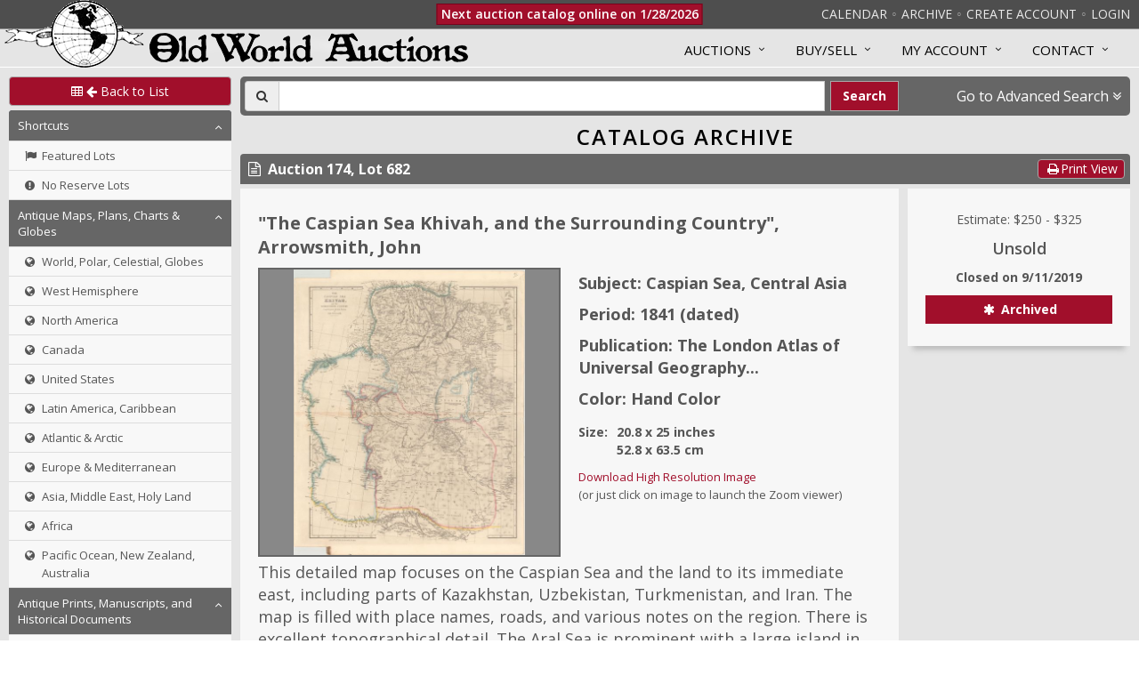

--- FILE ---
content_type: text/html; charset=utf-8
request_url: https://www.oldworldauctions.com/catalog/lot/174/682
body_size: 10841
content:
<!doctype html>
<html data-reactroot=""><head><title data-react-helmet="true">Old World Auctions - Auction 174 - Lot 682 - The Caspian Sea Khivah, and the Surrounding Country</title><meta data-react-helmet="true" charSet="utf-8"/><meta data-react-helmet="true" name="description" content="Featuring original antique maps, charts, atlases, engravings, prints and reference books"/><meta data-react-helmet="true" name="google" content="notranslate"/><meta data-react-helmet="true" name="viewport" content="width=device-width, maximum-scale=3.0, minimum-scale=1"/><link rel="preconnect" href="https://fonts.googleapis.com"/><link rel="preconnect" href="https://fonts.gstatic.com" crossorigin="anonymous"/><link rel="preload" href="https://fonts.googleapis.com/css2?family=Open+Sans:ital,wght@0,300..800;1,300..800&amp;display=swap" as="style"/><link rel="stylesheet" href="https://fonts.googleapis.com/css2?family=Open+Sans:ital,wght@0,300..800;1,300..800&amp;display=swap"/><link rel="stylesheet" type="text/css" href="/static/unify/plugins/bootstrap/css/bootstrap.min.css"/><link rel="stylesheet" type="text/css" href="/static/unify/css/style.css"/><link rel="stylesheet" type="text/css" href="/static/unify/css/headers/header-default.css"/><link rel="stylesheet" type="text/css" href="/static/unify/css/footers/footer-v1.css"/><link rel="stylesheet" type="text/css" href="/static/unify/plugins/animate.css"/><link rel="stylesheet" type="text/css" href="/static/unify/plugins/line-icons/line-icons.css"/><link rel="stylesheet" type="text/css" href="/static/unify/plugins/font-awesome/css/font-awesome.css"/><link rel="stylesheet" type="text/css" href="/static/unify/css/theme-colors/dark-red.css"/><link rel="stylesheet" type="text/css" href="/static/slick-carousel/slick.css"/><link rel="stylesheet" type="text/css" href="/static/slick-carousel/slick-theme.css"/><link rel="stylesheet" type="text/css" href="/static/swiper/swiper-bundle.min.css"/><link rel="stylesheet" type="text/css" href="/static/css/menus.css"/><link rel="stylesheet" type="text/css" href="/static/css/override.css"/><link rel="stylesheet" type="text/css" href="/static/css/components.css"/><link rel="stylesheet" type="text/css" href="/static/css/base.css"/><link rel="stylesheet" type="text/css" href="/static/css/sidebar.css"/><link rel="stylesheet" type="text/css" href="/static/css/dashboard.css"/><link rel="stylesheet" type="text/css" href="/static/css/colors.css"/><link rel="stylesheet" type="text/css" href="/static/css/animation.css"/><link rel="stylesheet" type="text/css" href="/static/css/react-credit-cards-2.css"/><link rel="stylesheet" type="text/css" href="/static/css/override-components.css"/><link rel="stylesheet" type="text/css" href="/static/css/smart-component.css"/><link rel="stylesheet" type="text/css" href="/static/css/tag-element.css"/><link rel="stylesheet" type="text/css" href="/static/css/filters.css"/><link rel="stylesheet" type="text/css" href="/static/css/modal.css"/><link rel="stylesheet" type="text/css" href="/static/css/admin/admin.css"/><link rel="stylesheet" type="text/css" href="/static/css/admin/filter-panel.css"/><link rel="stylesheet" type="text/css" href="/static/css/admin/clipboard-panel.css"/><link data-react-helmet="true" rel="canonical" href="/catalog/lot/174/682"/></head><body><div id="root"><div id="outer-container"><div class="fixedheader"><div class="topbar-container"><ul class="topbar"><li class="show-only-in-mobile"><a style="cursor:pointer">Categories</a></li><li class="show-only-in-desktop"><a href="/info/auctions/upcoming">Calendar</a></li><li class="divider show-only-in-desktop"></li><li class="show-only-in-desktop"><a href="/catalog/archive">Archive</a></li><li class="divider"></li><li class="show-only-in-desktop"><a href="/register">Create Account</a></li><li class="divider show-only-in-desktop"></li><li><a href="/login">Login</a></li></ul></div><div class="logo-globe-container"><a href="/"><img class="logo-globe" src="/static/img/globe_small_8_transparent.png"/></a></div></div><div id="mobile-menu-site"><div class="mobile-close-button" style="position:fixed;width:48px;height:48px;top:0;right:270px;background-color:#a10f2b;color:#fff;font-size:20px;z-index:1200;transition:visibility 0s, opacity 0s 0s;opacity:0;visibility:hidden"><button style="border:0;padding:6px;margin:2px 5px 2px 5px;background-color:transparent"><span class="fa fa-times fa-fw"></span></button></div><div><div class="bm-overlay" style="position:fixed;top:0;left:0;z-index:1000;width:100%;height:100%;background:rgba(0, 0, 0, 0.7);opacity:0;-moz-transform:translate3d(100%, 0, 0);-ms-transform:translate3d(100%, 0, 0);-o-transform:translate3d(100%, 0, 0);-webkit-transform:translate3d(100%, 0, 0);transform:translate3d(100%, 0, 0);transition:opacity 0.3s, transform 0s 0.3s"></div><div id="mobile-menu-site-container" class="bm-menu-wrap menu-base menu-mobile" style="position:fixed;top:0;right:0;z-index:1100;width:270px;height:100%;-moz-transform:translate3d(100%, 0, 0);-ms-transform:translate3d(100%, 0, 0);-o-transform:translate3d(100%, 0, 0);-webkit-transform:translate3d(100%, 0, 0);transform:translate3d(100%, 0, 0);transition:all 0.5s"><div class="bm-menu" style="height:100%;box-sizing:border-box;background:#373a47;padding:0;font-size:1.15em"><div class="bm-item-list" style="height:100%;color:#b8b7ad"><div class="menu-content"><a tabindex="0" class="menu-link" href="/"><div class="menu-link-content" style="padding:8px 10px 8px 10px;font-size:18px;background-color:#373a47"><div class="menu-title-block"><img class="logo-globe-small" src="/static/img/globe_small_8_transparent.png"/><span class="menu-title-text vertical-centered">Old World Auctions</span></div></div></a><div class="Collapsible"><span id="collapsible-trigger-1768871921718" class="Collapsible__trigger is-closed  menu-section" aria-expanded="false" aria-disabled="false" aria-controls="collapsible-content-1768871921718" role="button">Current Auction</span><div id="collapsible-content-1768871921718" class="Collapsible__contentOuter" style="height:0;-webkit-transition:height 140ms linear;-ms-transition:height 140ms linear;transition:height 140ms linear;overflow:hidden" role="region" aria-labelledby="collapsible-trigger-1768871921718"><div class="Collapsible__contentInner"><div><a tabindex="0" class="menu-link" href="/register"><div class="menu-link-content"><i class="icon fa fa-plus-circle"></i><p style="padding-left:17px;margin:0">Create Account</p></div></a></div><div><a tabindex="0" class="menu-link" href="/login"><div class="menu-link-content"><i class="icon fa fa-user"></i><p style="padding-left:17px;margin:0">Login</p></div></a></div><div><a tabindex="0" class="menu-link" href="/catalog/current"><div class="menu-link-content"><i class="icon fa fa-search"></i><p style="padding-left:17px;margin:0">Search Auction</p></div></a></div><div><a tabindex="0" class="menu-link" href="/catalog/current"><div class="menu-link-content"><i class="icon fa fa-arrows-v"></i><p style="padding-left:17px;margin:0">Browse Auction</p></div></a></div></div></div></div><div class="Collapsible"><span id="collapsible-trigger-1768871921718" class="Collapsible__trigger is-closed  menu-section" aria-expanded="false" aria-disabled="false" aria-controls="collapsible-content-1768871921718" role="button">Past &amp; Future</span><div id="collapsible-content-1768871921718" class="Collapsible__contentOuter" style="height:0;-webkit-transition:height 140ms linear;-ms-transition:height 140ms linear;transition:height 140ms linear;overflow:hidden" role="region" aria-labelledby="collapsible-trigger-1768871921718"><div class="Collapsible__contentInner"><div><a tabindex="0" class="menu-link" href="/catalog/archive"><div class="menu-link-content"><i class="icon fa fa-search"></i><p style="padding-left:17px;margin:0">Browse Auction Archives</p></div></a></div><div><a tabindex="0" class="menu-link" href="/info/auctions/upcoming"><div class="menu-link-content"><i class="icon fa fa-arrows-v"></i><p style="padding-left:17px;margin:0">Auction Calendar</p></div></a></div></div></div></div><div class="Collapsible"><span id="collapsible-trigger-1768871921718" class="Collapsible__trigger is-closed  menu-section" aria-expanded="false" aria-disabled="false" aria-controls="collapsible-content-1768871921718" role="button">Info</span><div id="collapsible-content-1768871921718" class="Collapsible__contentOuter" style="height:0;-webkit-transition:height 140ms linear;-ms-transition:height 140ms linear;transition:height 140ms linear;overflow:hidden" role="region" aria-labelledby="collapsible-trigger-1768871921718"><div class="Collapsible__contentInner"><div><a tabindex="0" class="menu-link" href="/resources/guide"><div class="menu-link-content"><i class="icon fa fa-file-text"></i><p style="padding-left:17px;margin:0">Auction Guide</p></div></a></div><div><a tabindex="0" class="menu-link" href="/resources/how-to-consign"><div class="menu-link-content"><i class="icon fa fa-file-text"></i><p style="padding-left:17px;margin:0">How to Consign</p></div></a></div><div><a tabindex="0" class="menu-link" href="/resources/faq"><div class="menu-link-content"><i class="icon fa fa-file-text"></i><p style="padding-left:17px;margin:0">FAQ</p></div></a></div><div><a tabindex="0" class="menu-link" href="/resources/terms-and-conditions"><div class="menu-link-content"><i class="icon fa fa-file-text"></i><p style="padding-left:17px;margin:0">Terms and Conditions</p></div></a></div><div><a tabindex="0" class="menu-link" href="/resources/testimonials"><div class="menu-link-content"><i class="icon fa fa-file-text"></i><p style="padding-left:17px;margin:0">Client Testimonials</p></div></a></div></div></div></div><div class="Collapsible"><span id="collapsible-trigger-1768871921718" class="Collapsible__trigger is-closed  menu-section" aria-expanded="false" aria-disabled="false" aria-controls="collapsible-content-1768871921718" role="button">My Account</span><div id="collapsible-content-1768871921718" class="Collapsible__contentOuter" style="height:0;-webkit-transition:height 140ms linear;-ms-transition:height 140ms linear;transition:height 140ms linear;overflow:hidden" role="region" aria-labelledby="collapsible-trigger-1768871921718"><div class="Collapsible__contentInner"><div><a tabindex="0" class="menu-link" href="/register"><div class="menu-link-content"><i class="icon fa fa-plus-circle"></i><p style="padding-left:17px;margin:0">Create Account</p></div></a></div><div><a tabindex="0" class="menu-link" href="/login"><div class="menu-link-content"><i class="icon fa fa-user"></i><p style="padding-left:17px;margin:0">Login</p></div></a></div><div><a tabindex="0" class="menu-link" href="/user/profile"><div class="menu-link-content"><i class="icon fa fa-user"></i><p style="padding-left:17px;margin:0">Modify Account Info</p></div></a></div><div><a tabindex="0" class="menu-link" href="/user/status"><div class="menu-link-content"><i class="icon fa fa-star"></i><p style="padding-left:17px;margin:0">Bid Status</p></div></a></div><div><a tabindex="0" class="menu-link" href="/user/invoices"><div class="menu-link-content"><i class="icon fa fa-file-text-o"></i><p style="padding-left:17px;margin:0">View Invoices</p></div></a></div><div><a tabindex="0" class="menu-link" href="/user/consignor-status"><div class="menu-link-content"><i class="icon fa fa-star"></i><p style="padding-left:17px;margin:0">Consignment Status</p></div></a></div></div></div></div><div><div><a tabindex="0" class="menu-link" href="/resources/contact-us"><div class="menu-link-content" style="padding:10px;background-color:#373a47"><i class="icon fa undefined"></i><p style="padding:0;margin:0;font-size:15px">Contact Us</p></div></a></div></div><div></div></div></div></div></div><div><div class="bm-burger-button" style="z-index:1000;position:fixed;width:36px;height:30px;right:10px;top:10px"><span><span class="bm-burger-bars" style="position:absolute;height:20%;left:0;right:0;top:0%;opacity:1;background:#d4d4d4"></span><span class="bm-burger-bars" style="position:absolute;height:20%;left:0;right:0;top:40%;opacity:1;background:#d4d4d4"></span><span class="bm-burger-bars" style="position:absolute;height:20%;left:0;right:0;top:80%;opacity:1;background:#d4d4d4"></span></span><button style="position:absolute;left:0;top:0;width:100%;height:100%;margin:0;padding:0;border:none;opacity:0;font-size:8px;cursor:pointer">Open Menu</button></div></div></div></div><div id="mobile-menu-catalog"><div class="mobile-close-button" style="position:fixed;width:48px;height:48px;top:0;left:270px;background-color:#a10f2b;color:#fff;font-size:20px;z-index:1200;transition:visibility 0s, opacity 0s 0s;opacity:0;visibility:hidden"><button style="border:0;padding:6px;margin:2px 5px 2px 5px;background-color:transparent"><span class="fa fa-times fa-fw"></span></button></div><div><div class="bm-overlay" style="position:fixed;top:0;left:0;z-index:1000;width:100%;height:100%;background:rgba(0, 0, 0, 0.7);opacity:0;-moz-transform:translate3d(100%, 0, 0);-ms-transform:translate3d(100%, 0, 0);-o-transform:translate3d(100%, 0, 0);-webkit-transform:translate3d(100%, 0, 0);transform:translate3d(100%, 0, 0);transition:opacity 0.3s, transform 0s 0.3s"></div><div id="mobile-menu-catalog-container" class="bm-menu-wrap menu-base menu-mobile" style="position:fixed;top:0;right:inherit;z-index:1100;width:270px;height:100%;-moz-transform:translate3d(-100%, 0, 0);-ms-transform:translate3d(-100%, 0, 0);-o-transform:translate3d(-100%, 0, 0);-webkit-transform:translate3d(-100%, 0, 0);transform:translate3d(-100%, 0, 0);transition:all 0.5s"><div class="bm-menu" style="height:100%;box-sizing:border-box;background:#373a47;padding:0;font-size:1.15em"><div class="bm-item-list" style="height:100%;color:#b8b7ad"><div class="menu-content"><div class="menu-link-content" style="padding:10px;color:#fff;background-color:#373a47"><div class="menu-title-block"><span class="menu-title-text "><span class="fa fa-list fa-fw"></span>Catalog Categories</span></div></div><div class="Collapsible"><span id="collapsible-trigger-1768871921718" class="Collapsible__trigger is-open  menu-section" aria-expanded="true" aria-disabled="false" aria-controls="collapsible-content-1768871921718" role="button">Shortcuts</span><div id="collapsible-content-1768871921718" class="Collapsible__contentOuter" style="height:auto;-webkit-transition:none;-ms-transition:none;transition:none;overflow:hidden" role="region" aria-labelledby="collapsible-trigger-1768871921718"><div class="Collapsible__contentInner"><div><a tabindex="0" class="menu-link" href="/catalog/archive?featured=true"><div class="menu-link-content"><i class="icon fa fa-flag"></i><p style="padding-left:17px;margin:0">Featured Lots</p></div></a></div><div><a tabindex="0" class="menu-link" href="/catalog/archive?noreserve=true"><div class="menu-link-content"><i class="icon fa fa-exclamation-circle"></i><p style="padding-left:17px;margin:0">No Reserve Lots</p></div></a></div></div></div></div><div class="Collapsible"><span id="collapsible-trigger-1768871921718" class="Collapsible__trigger is-open  menu-section" aria-expanded="true" aria-disabled="false" aria-controls="collapsible-content-1768871921718" role="button">Antique Maps, Plans, Charts &amp; Globes</span><div id="collapsible-content-1768871921718" class="Collapsible__contentOuter" style="height:auto;-webkit-transition:none;-ms-transition:none;transition:none;overflow:hidden" role="region" aria-labelledby="collapsible-trigger-1768871921718"><div class="Collapsible__contentInner"><div><a tabindex="0" class="menu-link" href="/catalog/archive/maps-world"><div class="menu-link-content"><i class="icon fa fa-globe"></i><p style="padding-left:17px;margin:0">World, Polar, Celestial, Globes</p></div></a></div><div><a tabindex="0" class="menu-link" href="/catalog/archive/maps-west-hemisphere"><div class="menu-link-content"><i class="icon fa fa-globe"></i><p style="padding-left:17px;margin:0">West Hemisphere</p></div></a></div><div><a tabindex="0" class="menu-link" href="/catalog/archive/maps-north-america"><div class="menu-link-content"><i class="icon fa fa-globe"></i><p style="padding-left:17px;margin:0">North America</p></div></a></div><div><a tabindex="0" class="menu-link" href="/catalog/archive/maps-canada"><div class="menu-link-content"><i class="icon fa fa-globe"></i><p style="padding-left:17px;margin:0">Canada</p></div></a></div><div><a tabindex="0" class="menu-link" href="/catalog/archive/maps-united-states"><div class="menu-link-content"><i class="icon fa fa-globe"></i><p style="padding-left:17px;margin:0">United States</p></div></a></div><div><a tabindex="0" class="menu-link" href="/catalog/archive/maps-latin-america-caribbean"><div class="menu-link-content"><i class="icon fa fa-globe"></i><p style="padding-left:17px;margin:0">Latin America, Caribbean</p></div></a></div><div><a tabindex="0" class="menu-link" href="/catalog/archive/maps-atlantic-arctic"><div class="menu-link-content"><i class="icon fa fa-globe"></i><p style="padding-left:17px;margin:0">Atlantic &amp; Arctic</p></div></a></div><div><a tabindex="0" class="menu-link" href="/catalog/archive/maps-europe-mediterranean"><div class="menu-link-content"><i class="icon fa fa-globe"></i><p style="padding-left:17px;margin:0">Europe &amp; Mediterranean</p></div></a></div><div><a tabindex="0" class="menu-link" href="/catalog/archive/maps-asia-middle-east"><div class="menu-link-content"><i class="icon fa fa-globe"></i><p style="padding-left:17px;margin:0">Asia, Middle East, Holy Land</p></div></a></div><div><a tabindex="0" class="menu-link" href="/catalog/archive/maps-africa"><div class="menu-link-content"><i class="icon fa fa-globe"></i><p style="padding-left:17px;margin:0">Africa</p></div></a></div><div><a tabindex="0" class="menu-link" href="/catalog/archive/maps-pacific-nz-australia"><div class="menu-link-content"><i class="icon fa fa-globe"></i><p style="padding-left:17px;margin:0">Pacific Ocean, New Zealand, Australia</p></div></a></div></div></div></div><div class="Collapsible"><span id="collapsible-trigger-1768871921719" class="Collapsible__trigger is-open  menu-section" aria-expanded="true" aria-disabled="false" aria-controls="collapsible-content-1768871921719" role="button">Antique Prints, Manuscripts, and Historical Documents</span><div id="collapsible-content-1768871921719" class="Collapsible__contentOuter" style="height:auto;-webkit-transition:none;-ms-transition:none;transition:none;overflow:hidden" role="region" aria-labelledby="collapsible-trigger-1768871921719"><div class="Collapsible__contentInner"><div><a tabindex="0" class="menu-link" href="/catalog/archive/title-pages"><div class="menu-link-content"><i class="icon fa fa-file-text-o"></i><p style="padding-left:17px;margin:0">Title Pages</p></div></a></div><div><a tabindex="0" class="menu-link" href="/catalog/archive/prints-antique"><div class="menu-link-content"><i class="icon fa fa-file-text-o"></i><p style="padding-left:17px;margin:0">Prints</p></div></a></div><div><a tabindex="0" class="menu-link" href="/catalog/archive/prints-manuscripts-misc"><div class="menu-link-content"><i class="icon fa fa-file-text-o"></i><p style="padding-left:17px;margin:0">Manuscripts, Early Printing &amp; Miscellany</p></div></a></div><div><a tabindex="0" class="menu-link" href="/catalog/archive/historical-documents"><div class="menu-link-content"><i class="icon fa fa-file-text-o"></i><p style="padding-left:17px;margin:0">Historical Documents</p></div></a></div></div></div></div><div class="Collapsible"><span id="collapsible-trigger-1768871921719" class="Collapsible__trigger is-open  menu-section" aria-expanded="true" aria-disabled="false" aria-controls="collapsible-content-1768871921719" role="button">Atlases and Books</span><div id="collapsible-content-1768871921719" class="Collapsible__contentOuter" style="height:auto;-webkit-transition:none;-ms-transition:none;transition:none;overflow:hidden" role="region" aria-labelledby="collapsible-trigger-1768871921719"><div class="Collapsible__contentInner"><div><a tabindex="0" class="menu-link" href="/catalog/archive/books"><div class="menu-link-content"><i class="icon fa fa-book"></i><p style="padding-left:17px;margin:0">Books, Atlases, Travel Guides, Geography &amp; Reference Books</p></div></a></div></div></div></div></div></div></div></div></div></div><div id="mobile-menu-user"><div class="mobile-close-button" style="position:fixed;width:48px;height:48px;top:0;left:270px;background-color:#a10f2b;color:#fff;font-size:20px;z-index:1200;transition:visibility 0s, opacity 0s 0s;opacity:0;visibility:hidden"><button style="border:0;padding:6px;margin:2px 5px 2px 5px;background-color:transparent"><span class="fa fa-times fa-fw"></span></button></div><div><div class="bm-overlay" style="position:fixed;top:0;left:0;z-index:1000;width:100%;height:100%;background:rgba(0, 0, 0, 0.7);opacity:0;-moz-transform:translate3d(100%, 0, 0);-ms-transform:translate3d(100%, 0, 0);-o-transform:translate3d(100%, 0, 0);-webkit-transform:translate3d(100%, 0, 0);transform:translate3d(100%, 0, 0);transition:opacity 0.3s, transform 0s 0.3s"></div><div id="mobile-menu-user-container" class="bm-menu-wrap menu-base menu-mobile" style="position:fixed;top:0;right:inherit;z-index:1100;width:270px;height:100%;-moz-transform:translate3d(-100%, 0, 0);-ms-transform:translate3d(-100%, 0, 0);-o-transform:translate3d(-100%, 0, 0);-webkit-transform:translate3d(-100%, 0, 0);transform:translate3d(-100%, 0, 0);transition:all 0.5s"><div class="bm-menu" style="height:100%;box-sizing:border-box;background:#373a47;padding:0;font-size:1.15em"><div class="bm-item-list" style="height:100%;color:#b8b7ad"><div class="menu-content"><div class="menu-link-content" style="padding:10px;color:#fff;background-color:#373a47"><div class="menu-title-block"><span class="menu-title-text "><span class="fa fa-list fa-fw"></span>Account Info</span></div></div><div class="Collapsible"><span id="collapsible-trigger-1768871921719" class="Collapsible__trigger is-open  menu-section" aria-expanded="true" aria-disabled="false" aria-controls="collapsible-content-1768871921719" role="button">User Info</span><div id="collapsible-content-1768871921719" class="Collapsible__contentOuter" style="height:auto;-webkit-transition:none;-ms-transition:none;transition:none;overflow:hidden" role="region" aria-labelledby="collapsible-trigger-1768871921719"><div class="Collapsible__contentInner"><div><a tabindex="0" class="menu-link" href="/user/profile"><div class="menu-link-content"><i class="icon fa fa-user"></i><p style="padding-left:17px;margin:0">Profile</p></div></a></div><div><a tabindex="0" class="menu-link" href="/user/bid-history"><div class="menu-link-content"><i class="icon fa fa-history"></i><p style="padding-left:17px;margin:0">Bidding History</p></div></a></div><div><a tabindex="0" class="menu-link" href="/user/purchase-history"><div class="menu-link-content"><i class="icon fa fa-history"></i><p style="padding-left:17px;margin:0">Purchase History</p></div></a></div><div><a tabindex="0" class="menu-link" href="/user/invoices"><div class="menu-link-content"><i class="icon fa fa-file-text-o"></i><p style="padding-left:17px;margin:0">Invoices</p></div></a></div></div></div></div><div class="Collapsible"><span id="collapsible-trigger-1768871921719" class="Collapsible__trigger is-open  menu-section" aria-expanded="true" aria-disabled="false" aria-controls="collapsible-content-1768871921719" role="button">Auction Info</span><div id="collapsible-content-1768871921719" class="Collapsible__contentOuter" style="height:auto;-webkit-transition:none;-ms-transition:none;transition:none;overflow:hidden" role="region" aria-labelledby="collapsible-trigger-1768871921719"><div class="Collapsible__contentInner"><div><a tabindex="0" class="menu-link" href="/user/status"><div class="menu-link-content"><i class="icon fa fa-star"></i><p style="padding-left:17px;margin:0">Bid Status</p></div></a></div></div></div></div></div></div></div></div></div></div><div id="page-wrap" class="wrapper"><div class="header header-box"><div class="logo-container-mobile" style="text-align:center"><a href="/"><img class="logo-globe logo-globe-small" src="/static/img/globe_small_8_transparent.png"/><img class="logo-text logo-text-small" src="/static/img/logo_large_24b.png"/></a></div><div class="auction-status-placeholder"></div><div class="owa-container" style="margin-left:5px;margin-right:5px"><div class="logo-text-container"><a href="/"><img class="logo-text" src="/static/img/logo_large_24b.png"/></a></div></div><div class="collapse navbar-collapse mega-menu navbar-responsive-collapse"><div class="menu-container"><ul class="nav navbar-nav" style="padding-top:3px"><li class="dropdown mega-menu-fullwidth"><a class="dropdown-toggle" data-toggle="dropdown">Auctions</a><ul class="dropdown-menu menu-pane-2-column"><li><div class="mega-menu-content"><div class=""><div class="row equal-height"><div class="col-md-6 equal-height-in"><ul class="list-unstyled equal-height-list"><li><h3 style="cursor:default">Current Auction</h3></li><li><a href="/register">Create Account</a></li><li><a href="/login">Login</a></li><li><a href="/catalog/current">Search Auction</a></li><li><a href="/catalog/current">Browse Auction</a></li><li><a href="/catalog/current?featured=true">Featured Lots</a></li></ul></div><div class="col-md-6 equal-height-in"><ul class="list-unstyled equal-height-list"><li><h3 style="cursor:default">Past and Future</h3></li><li><a href="/catalog/archive">Browse Auction Archives</a></li><li><a href="/info/auctions/upcoming">Auction Calendar</a></li><li><a href="/info/auctions/past">List of Past Auctions</a></li></ul></div></div></div></div></li></ul></li><li class="dropdown mega-menu-fullwidth"><a class="dropdown-toggle" data-toggle="dropdown">Buy/Sell</a><ul class="dropdown-menu menu-pane-2-column"><li><div class="mega-menu-content"><div class=""><div class="row equal-height"><div class="col-md-6 equal-height-in"><ul class="list-unstyled equal-height-list"><li><h3 style="cursor:default">Buy</h3></li><li><a href="/resources/guide">Auction Guide</a></li><li><a href="/resources/terms-and-conditions">Terms and Conditions</a></li><li><a href="/resources/faq">FAQ</a></li><li><a href="/resources/map-resources">Map Resources</a></li><li><a href="/resources/testimonials">Buyer Testimonials</a></li></ul></div><div class="col-md-6 equal-height-in"><ul class="list-unstyled equal-height-list"><li><h3 style="cursor:default">Sell</h3></li><li><a href="/resources/how-to-consign">How to Consign</a></li><li><a href="/resources/testimonials">Seller Testimonials</a></li></ul></div></div></div></div></li></ul></li><li class="dropdown mega-menu-fullwidth"><a class="dropdown-toggle" data-toggle="dropdown">MY ACCOUNT</a><ul class="dropdown-menu menu-pane-3-column"><li><div class="mega-menu-content"><div class=""><div class="row equal-height"><div class="col-md-4 equal-height-in"><ul class="list-unstyled equal-height-list"><li><h3 style="cursor:default">Account Info</h3></li><li><a href="/register">Create Account</a></li><li><a href="/login">Login</a></li><li><a href="/user/profile">Modify Account Info</a></li></ul></div><div class="col-md-4 equal-height-in"><ul class="list-unstyled equal-height-list"><li><h3 style="cursor:default">For Bidders</h3></li><li><a href="/user/status">Bid Status &amp; Watch List</a></li><li><a href="/user/purchase-history">Purchase History &amp; Certificates of Authenticity</a></li><li><a href="/user/invoices">View Invoices</a></li></ul></div><div class="col-md-4 equal-height-in"><ul class="list-unstyled equal-height-list"><li><h3 style="cursor:default">For Consignors</h3></li><li><a href="/user/consignor-status">Consignment Status</a></li><li><a href="/user/consignment-history">Consignment History</a></li><li><a href="/user/statements">View Statements</a></li></ul></div></div></div></div></li></ul></li><li class="dropdown mega-menu-fullwidth"><a class="dropdown-toggle" data-toggle="dropdown">Contact</a><ul class="dropdown-menu menu-pane-1-column"><li><div class="mega-menu-content"><div class="row equal-height"><div class="col-md-12 equal-height-in"><ul class="list-unstyled equal-height-list"><li><a href="/resources/contact-us">Send us a message</a></li><li><a href="/resources/contact-us">Phone and Email Info</a></li></ul></div></div></div></li></ul></li></ul></div></div></div><div><div class="owa-row"><div class="owa-row"><div class="sidebar"><div><a class="btn btn-u rounded btn-u-darkred btn-u-contrast-border" style="width:100%;font-size:14px;line-height:19px;margin-bottom:5px" href="/catalog/archive"><span><i class="fa fa-table"></i> <i class="fa fa-arrow-left"></i> Back to List</span></a></div><div id="standard-menu-catalog" class="menu-base menu-standard show-only-in-desktop"><div class="menu-content"><div class="Collapsible"><span id="collapsible-trigger-1768871921719" class="Collapsible__trigger is-open  menu-section" aria-expanded="true" aria-disabled="false" aria-controls="collapsible-content-1768871921719" role="button">Shortcuts</span><div id="collapsible-content-1768871921719" class="Collapsible__contentOuter" style="height:auto;-webkit-transition:none;-ms-transition:none;transition:none;overflow:hidden" role="region" aria-labelledby="collapsible-trigger-1768871921719"><div class="Collapsible__contentInner"><div><a tabindex="0" class="menu-link" href="/catalog/archive?featured=true"><div class="menu-link-content"><i class="icon fa fa-flag"></i><p style="padding-left:17px;margin:0">Featured Lots</p></div></a></div><div><a tabindex="0" class="menu-link" href="/catalog/archive?noreserve=true"><div class="menu-link-content"><i class="icon fa fa-exclamation-circle"></i><p style="padding-left:17px;margin:0">No Reserve Lots</p></div></a></div></div></div></div><div class="Collapsible"><span id="collapsible-trigger-1768871921719" class="Collapsible__trigger is-open  menu-section" aria-expanded="true" aria-disabled="false" aria-controls="collapsible-content-1768871921719" role="button">Antique Maps, Plans, Charts &amp; Globes</span><div id="collapsible-content-1768871921719" class="Collapsible__contentOuter" style="height:auto;-webkit-transition:none;-ms-transition:none;transition:none;overflow:hidden" role="region" aria-labelledby="collapsible-trigger-1768871921719"><div class="Collapsible__contentInner"><div><a tabindex="0" class="menu-link" href="/catalog/archive/maps-world"><div class="menu-link-content"><i class="icon fa fa-globe"></i><p style="padding-left:17px;margin:0">World, Polar, Celestial, Globes</p></div></a></div><div><a tabindex="0" class="menu-link" href="/catalog/archive/maps-west-hemisphere"><div class="menu-link-content"><i class="icon fa fa-globe"></i><p style="padding-left:17px;margin:0">West Hemisphere</p></div></a></div><div><a tabindex="0" class="menu-link" href="/catalog/archive/maps-north-america"><div class="menu-link-content"><i class="icon fa fa-globe"></i><p style="padding-left:17px;margin:0">North America</p></div></a></div><div><a tabindex="0" class="menu-link" href="/catalog/archive/maps-canada"><div class="menu-link-content"><i class="icon fa fa-globe"></i><p style="padding-left:17px;margin:0">Canada</p></div></a></div><div><a tabindex="0" class="menu-link" href="/catalog/archive/maps-united-states"><div class="menu-link-content"><i class="icon fa fa-globe"></i><p style="padding-left:17px;margin:0">United States</p></div></a></div><div><a tabindex="0" class="menu-link" href="/catalog/archive/maps-latin-america-caribbean"><div class="menu-link-content"><i class="icon fa fa-globe"></i><p style="padding-left:17px;margin:0">Latin America, Caribbean</p></div></a></div><div><a tabindex="0" class="menu-link" href="/catalog/archive/maps-atlantic-arctic"><div class="menu-link-content"><i class="icon fa fa-globe"></i><p style="padding-left:17px;margin:0">Atlantic &amp; Arctic</p></div></a></div><div><a tabindex="0" class="menu-link" href="/catalog/archive/maps-europe-mediterranean"><div class="menu-link-content"><i class="icon fa fa-globe"></i><p style="padding-left:17px;margin:0">Europe &amp; Mediterranean</p></div></a></div><div><a tabindex="0" class="menu-link" href="/catalog/archive/maps-asia-middle-east"><div class="menu-link-content"><i class="icon fa fa-globe"></i><p style="padding-left:17px;margin:0">Asia, Middle East, Holy Land</p></div></a></div><div><a tabindex="0" class="menu-link" href="/catalog/archive/maps-africa"><div class="menu-link-content"><i class="icon fa fa-globe"></i><p style="padding-left:17px;margin:0">Africa</p></div></a></div><div><a tabindex="0" class="menu-link" href="/catalog/archive/maps-pacific-nz-australia"><div class="menu-link-content"><i class="icon fa fa-globe"></i><p style="padding-left:17px;margin:0">Pacific Ocean, New Zealand, Australia</p></div></a></div></div></div></div><div class="Collapsible"><span id="collapsible-trigger-1768871921719" class="Collapsible__trigger is-open  menu-section" aria-expanded="true" aria-disabled="false" aria-controls="collapsible-content-1768871921719" role="button">Antique Prints, Manuscripts, and Historical Documents</span><div id="collapsible-content-1768871921719" class="Collapsible__contentOuter" style="height:auto;-webkit-transition:none;-ms-transition:none;transition:none;overflow:hidden" role="region" aria-labelledby="collapsible-trigger-1768871921719"><div class="Collapsible__contentInner"><div><a tabindex="0" class="menu-link" href="/catalog/archive/title-pages"><div class="menu-link-content"><i class="icon fa fa-file-text-o"></i><p style="padding-left:17px;margin:0">Title Pages</p></div></a></div><div><a tabindex="0" class="menu-link" href="/catalog/archive/prints-antique"><div class="menu-link-content"><i class="icon fa fa-file-text-o"></i><p style="padding-left:17px;margin:0">Prints</p></div></a></div><div><a tabindex="0" class="menu-link" href="/catalog/archive/prints-manuscripts-misc"><div class="menu-link-content"><i class="icon fa fa-file-text-o"></i><p style="padding-left:17px;margin:0">Manuscripts, Early Printing &amp; Miscellany</p></div></a></div><div><a tabindex="0" class="menu-link" href="/catalog/archive/historical-documents"><div class="menu-link-content"><i class="icon fa fa-file-text-o"></i><p style="padding-left:17px;margin:0">Historical Documents</p></div></a></div></div></div></div><div class="Collapsible"><span id="collapsible-trigger-1768871921719" class="Collapsible__trigger is-open  menu-section" aria-expanded="true" aria-disabled="false" aria-controls="collapsible-content-1768871921719" role="button">Atlases and Books</span><div id="collapsible-content-1768871921719" class="Collapsible__contentOuter" style="height:auto;-webkit-transition:none;-ms-transition:none;transition:none;overflow:hidden" role="region" aria-labelledby="collapsible-trigger-1768871921719"><div class="Collapsible__contentInner"><div><a tabindex="0" class="menu-link" href="/catalog/archive/books"><div class="menu-link-content"><i class="icon fa fa-book"></i><p style="padding-left:17px;margin:0">Books, Atlases, Travel Guides, Geography &amp; Reference Books</p></div></a></div></div></div></div></div></div></div><div class="owa-column owa-content-margins"><div class="dashboard-element"><div class="margin-bottom-5 dark-grey-background" style="border-radius:5px;padding:5px"><div><div class="row"><div class="col-lg-9 search-header"><div class="input-group"><span class="input-group-addon"><span class="fa fa-search"></span></span><div class=""><input type="text" name="universal_search" class="form-control" value=""/></div><span class="input-group-btn"><button class="btn btn-u btn-u-darkred btn-u-contrast-border" style="margin-left:6px;border-radius:0;font-weight:bold">Search</button></span></div></div><div class="col-lg-3" style="margin-top:5px"><a class="pull-right toggle-search">Go to Advanced  Search <span class="fa fa-angle-double-down"></span></a></div></div></div></div></div><div class="dashboard-element"><div class="page-title text-center">Catalog Archive</div></div><div class="base-container basic-container "><div class="base-header basic-header "><div class="base-title basic-title"><i class="fa fa-file-text-o fa-fw"></i> <span class="primary-title">Auction 174, Lot 682</span> <!-- --> </div><div class="flex-sub-container right-block"><a class="flex-bean bean-button bean-medium bean-dark-red show-only-in-desktop" target="_blank" href="/catalog/lot/174/682?printview"><i class="fa fa-fw fa-print"></i>Print View</a></div></div><div class="base-content basic-content zero-padding" style="background:transparent"><div style="margin-top:5px"><div class="row item-detail-box fixed-gutter-10"><div class="col-sm-8 sm-margin-bottom-20 col-md-8 col-lg-9"><div class="funny-boxes box-shadow shadow-effect-1"><div class="lot-detail-container"><div class="lot-detail-header"><h3 style="font-weight:bold">&quot;<!-- -->The Caspian Sea Khivah, and the Surrounding Country<!-- -->&quot;<!-- -->, Arrowsmith, John</h3></div><div class="lot-detail-images"><div class="lot-images-container"><div class="lot-images-standard-container"><div class="lot-image-standard"><img src="/dynamic/images/auctions/174/lots/174-682A.jpg" alt=""/></div></div></div></div><div class="lot-detail-attributes"><h4 style="font-weight:bold">Subject: <!-- -->Caspian Sea, Central Asia</h4><h4 style="font-weight:bold">Period: <!-- -->1841<!-- --> <!-- -->(dated)</h4><h4 style="font-weight:bold">Publication: <!-- -->The London Atlas of Universal Geography...</h4><h4 style="font-weight:bold">Color: <!-- -->Hand Color</h4><div class="clearfix"><div class="pull-left margin-right-10"><h5 style="font-weight:bold">Size:</h5></div><div class="pull-left"><h5 style="font-weight:bold">20.8<!-- --> x <!-- -->25<!-- --> inches<br/>52.8<!-- --> x <!-- -->63.5<!-- --> cm</h5></div></div><div><a class="basic-link">Download High Resolution Image</a><br/>(or just click on image to launch the Zoom viewer)</div></div><div class="lot-detail-description"><h4>This detailed map focuses on the Caspian Sea and the land to its immediate east, including parts of Kazakhstan, Uzbekistan, Turkmenistan, and Iran.  The map is filled with place names, roads, and various notes on the region.  There is excellent topographical detail.  The Aral Sea is prominent with a large island in the center and notes such as "According to the level ascertained barometrically in 1826, that of the Lake Aral is 13 Toises 3/10 higher than that of the Caspian." </h4><h4 style="font-weight:bold">References: </h4><h4 style="font-weight:bold">Condition: <!-- -->B+</h4><h4 style="font-weight:bold">There is faint toning along the centerfold and an extraneous crease at bottom left.</h4></div></div></div></div><div class="col-sm-4 col-md-4 col-lg-3"><div class="funny-boxes funny-boxes-top-blue box-shadow shadow-effect-1 text-center"><h5>Estimate: <!-- -->$250<!-- --> - <!-- -->$325</h5><h4 class="text-bold">Unsold</h4><h5 style="font-weight:bold">Closed on <!-- -->9/11/2019</h5><h2><div class="block-label color-background-darkred" style="border-radius:0;font-weight:bold"><span class="fa fa-fw fa-asterisk"></span><span> Archived</span></div></h2></div></div></div></div></div></div></div></div></div></div><div class="footer-v1"><div class="footer"><div class="container"><div class="row"><div class="col-md-3 md-margin-bottom-40"><div class="headline"><h2>About Us</h2></div><p>Old World Auctions specializes in genuine antique maps, atlases and decorative graphics originating between the 14th and 19th centuries. </p><p><a href="/resources/about-us"><i class="fa fa-chevron-circle-right"></i> Read more about us...</a></p></div><div class="col-md-3 md-margin-bottom-40"><div class="posts"><div class="headline"><h2>Recent Articles</h2></div><ul class="list-unstyled latest-list"><li><a href="/info/article/2026-01-A-Primer-on-European-Printing-and-Papermaking" target="_blank" rel="noopener noreferrer">A Primer on European Printing &amp; Papermaking</a><small>A Primer on European Printing &amp; Papermaking from the 15th to 19th Centuries</small></li><li><a href="/info/article/2025-12-Auction-Trends-in-2025" target="_blank" rel="noopener noreferrer">Auction Trends in 2025</a><small>Auction Trends in 2025</small></li><li><a href="/info/article/2025-10-John-Law-and-the-Mississippi-Company" target="_blank" rel="noopener noreferrer">John Law and the Mississippi Company</a><small>John Law and the Mississippi Company</small></li></ul><a href="/info/articles"><i class="fa fa-chevron-circle-right"></i> More...</a></div></div><div class="col-md-3 md-margin-bottom-40"><div class="headline"><h2>General Info</h2></div><ul class="list-unstyled link-list"><li><a href="/resources/about-us"><div>About us<i class="fa fa-angle-right"></i></div></a></li><li><a href="/resources/faq"><div>FAQ<i class="fa fa-angle-right"></i></div></a></li><li><a href="/resources/terms-and-conditions"><div>Terms &amp; Conditions<i class="fa fa-angle-right"></i></div></a></li><li><a href="/resources/map-resources"><div>Map Resources<i class="fa fa-angle-right"></i></div></a></li><li><a href="/resources/references-cited"><div>References Cited<i class="fa fa-angle-right"></i></div></a></li></ul></div><div class="col-md-3 map-img md-margin-bottom-40"><div class="headline"><h2>Contact Info</h2></div><address class="md-margin-bottom-40">3850 Gaskins Road, Suite 220<br/>Henrico, VA 23233 (USA)<br/>Phone: 804 290 8090<br/>Email: info@oldworldauctions.com</address></div></div></div></div><div class="copyright"><div class="container"><div class="row"><div class="col-md-6"><p><span style="padding-right:3px">© <!-- -->2025<!-- --> - All Rights Reserved</span> |<a href="/resources/privacy-policy">Privacy Policy</a> | <a href="/resources/copyright">Copyright Notice</a> | <a href="/sitemap/auctions">Sitemap</a></p></div><div class="col-md-6" style="display:none"><ul class="footer-socials list-inline"><li><a href="#" class="tooltips" data-toggle="tooltip" data-placement="top" title="" data-original-title="Facebook"><i class="fa fa-facebook"></i></a></li><li><a href="#" class="tooltips" data-toggle="tooltip" data-placement="top" title="" data-original-title="Skype"><i class="fa fa-skype"></i></a></li><li><a href="#" class="tooltips" data-toggle="tooltip" data-placement="top" title="" data-original-title="Google Plus"><i class="fa fa-google-plus"></i></a></li><li><a href="#" class="tooltips" data-toggle="tooltip" data-placement="top" title="" data-original-title="Linkedin"><i class="fa fa-linkedin"></i></a></li><li><a href="#" class="tooltips" data-toggle="tooltip" data-placement="top" title="" data-original-title="Pinterest"><i class="fa fa-pinterest"></i></a></li><li><a href="#" class="tooltips" data-toggle="tooltip" data-placement="top" title="" data-original-title="Twitter"><i class="fa fa-twitter"></i></a></li></ul></div></div></div></div></div></div></div></div><script>window.__ENVIRONMENT__ = 'production'; window.__SITEMODE__ = 'production'</script><script>window.__INITIAL_STATE__ = {"auth":{"login":{"data":{"isAuthenticated":false,"userInfo":{}},"actions":{"login":{"meta":{"initialized":false,"invalidated":true,"processing":false,"status":0,"statusCategory":"","statusText":"","statusExtendedText":"","statusDirective":"","timestamp":0,"initialQueryTimestamp":0,"x_status_code":0},"validation":{"required":null,"other":[]}},"logout":{"meta":{"initialized":false,"invalidated":true,"processing":false,"status":0,"statusCategory":"","statusText":"","statusExtendedText":"","statusDirective":"","timestamp":0,"initialQueryTimestamp":0,"x_status_code":0}},"forgotPassword":{"meta":{"initialized":false,"invalidated":true,"processing":false,"status":0,"statusCategory":"","statusText":"","statusExtendedText":"","statusDirective":"","timestamp":0,"initialQueryTimestamp":0,"x_status_code":0},"validation":{"required":null,"other":[]}}}},"registration":{"actions":{"register":{"meta":{"initialized":false,"invalidated":true,"processing":false,"status":0,"statusCategory":"","statusText":"","statusExtendedText":"","statusDirective":"","timestamp":0,"initialQueryTimestamp":0,"x_status_code":0},"validation":{"required":null,"other":[]}}}},"process":{"actions":{"verifyToken":{"mode":"","meta":{"initialized":false,"invalidated":true,"processing":false,"status":0,"statusCategory":"","statusText":"","statusExtendedText":"","statusDirective":"","timestamp":0,"initialQueryTimestamp":0,"x_status_code":0}},"resetPassword":{"meta":{"initialized":false,"invalidated":true,"processing":false,"status":0,"statusCategory":"","statusText":"","statusExtendedText":"","statusDirective":"","timestamp":0,"initialQueryTimestamp":0,"x_status_code":0},"validation":{"required":null,"other":[]}}}},"contact":{"actions":{"processContactForm":{"meta":{"initialized":false,"invalidated":true,"processing":false,"status":0,"statusCategory":"","statusText":"","statusExtendedText":"","statusDirective":"","timestamp":0,"initialQueryTimestamp":0,"x_status_code":0},"validation":{"required":null,"other":[]}}}}},"admin":{"lookupData":{"data":{"item_regions":[],"item_creators":[],"item_description_headers":[],"item_categories":[],"consignors":[],"consignor_commission_schemes":[],"users":[]},"meta":{"all":{"initialized":false,"invalidated":true,"processing":false,"status":0,"statusCategory":"","statusText":"","statusExtendedText":"","statusDirective":"","timestamp":0,"initialQueryTimestamp":0,"x_status_code":0},"parts":{"item_regions":{"initialized":false,"invalidated":true,"processing":false,"status":0,"statusCategory":"","statusText":"","statusExtendedText":"","statusDirective":"","timestamp":0,"initialQueryTimestamp":0,"x_status_code":0},"item_creators":{"initialized":false,"invalidated":true,"processing":false,"status":0,"statusCategory":"","statusText":"","statusExtendedText":"","statusDirective":"","timestamp":0,"initialQueryTimestamp":0,"x_status_code":0},"item_description_headers":{"initialized":false,"invalidated":true,"processing":false,"status":0,"statusCategory":"","statusText":"","statusExtendedText":"","statusDirective":"","timestamp":0,"initialQueryTimestamp":0,"x_status_code":0},"item_categories":{"initialized":false,"invalidated":true,"processing":false,"status":0,"statusCategory":"","statusText":"","statusExtendedText":"","statusDirective":"","timestamp":0,"initialQueryTimestamp":0,"x_status_code":0},"consignors":{"initialized":false,"invalidated":true,"processing":false,"status":0,"statusCategory":"","statusText":"","statusExtendedText":"","statusDirective":"","timestamp":0,"initialQueryTimestamp":0,"x_status_code":0},"consignor_commission_schemes":{"initialized":false,"invalidated":true,"processing":false,"status":0,"statusCategory":"","statusText":"","statusExtendedText":"","statusDirective":"","timestamp":0,"initialQueryTimestamp":0,"x_status_code":0},"users":{"initialized":false,"invalidated":true,"processing":false,"status":0,"statusCategory":"","statusText":"","statusExtendedText":"","statusDirective":"","timestamp":0,"initialQueryTimestamp":0,"x_status_code":0}}}},"auction":{"meta":{"initialized":false,"invalidated":true,"processing":false,"status":0,"statusCategory":"","statusText":"","statusExtendedText":"","statusDirective":"","timestamp":0,"initialQueryTimestamp":0,"x_status_code":0},"content":{"originalData":{},"data":{},"prev":null,"next":null,"invalidInputs":[],"validation":{"required":null,"other":[]}},"actions":{"update":{"initialized":false,"invalidated":true,"processing":false,"status":0,"statusCategory":"","statusText":"","statusExtendedText":"","statusDirective":"","timestamp":0,"initialQueryTimestamp":0,"x_status_code":0}}},"auctions":{"content":{"data":[],"info":{"location":{},"pageSize":20,"count":0},"meta":{"initialized":false,"invalidated":true,"processing":false,"status":0,"statusCategory":"","statusText":"","statusExtendedText":"","statusDirective":"","timestamp":0,"initialQueryTimestamp":0,"x_status_code":0}}},"lots":{"list":{"data":[],"info":{"pageSize":20,"count":0},"meta":{"initialized":false,"invalidated":true,"processing":false,"status":0,"statusCategory":"","statusText":"","statusExtendedText":"","statusDirective":"","timestamp":0,"initialQueryTimestamp":0,"x_status_code":0},"location":null},"lot":{"new":{"originalData":{},"data":{},"meta":{"initialized":false,"invalidated":true,"processing":false,"status":0,"statusCategory":"","statusText":"","statusExtendedText":"","statusDirective":"","timestamp":0,"initialQueryTimestamp":0,"x_status_code":0},"update":{"initialized":false,"invalidated":true,"processing":false,"status":0,"statusCategory":"","statusText":"","statusExtendedText":"","statusDirective":"","timestamp":0,"initialQueryTimestamp":0,"x_status_code":0},"serial":{"initialized":false,"invalidated":true,"processing":false,"status":0,"statusCategory":"","statusText":"","statusExtendedText":"","statusDirective":"","timestamp":0,"initialQueryTimestamp":0,"x_status_code":0},"validation":{"required":null,"other":[]}}},"lot_order":[],"selectedTab":"list"},"clipboard":{"data":{"desc_title":"","desc_subject":"","desc_text":"","desc_region":"","desc_creator_id":"","desc_publication":"","desc_period":"","desc_references":"","desc_width":"","desc_height":"","price_estimate_low":"","price_estimate_high":""},"info":{"desc_title":{"displayname":"Title","linkedval":false,"linkedid":null,"linkeddata":null,"displaytype":"input","active":true},"desc_subject":{"displayname":"Subject","linkedval":false,"linkedid":null,"linkeddata":null,"displaytype":"input","active":true},"desc_text":{"displayname":"Description","linkedval":false,"linkedid":null,"linkeddata":null,"displaytype":"textarea","active":true},"desc_region":{"displayname":"Region","linkedval":"description","linkedid":"code","linkeddata":"item_regions","displaytype":"select","active":true},"desc_creator_id":{"displayname":"Creator","linkedval":"creator","linkedid":"id","linkeddata":"item_creators","displaytype":"select","active":true},"desc_publication":{"displayname":"Publication","linkedval":false,"linkedid":null,"linkeddata":null,"displaytype":"input","active":true},"desc_period":{"displayname":"Period","linkedval":false,"linkedid":null,"linkeddata":null,"displaytype":"input","active":true},"desc_references":{"displayname":"References","linkedval":false,"linkedid":null,"linkeddata":null,"displaytype":"input","active":true},"desc_width":{"displayname":"Width","linkedval":false,"linkedid":null,"linkeddata":null,"displaytype":"input","active":true},"desc_height":{"displayname":"Height","linkedval":false,"linkedid":null,"linkeddata":null,"displaytype":"input","active":true},"price_estimate_low":{"displayname":"Low Estimate","linkedval":false,"linkedid":null,"linkeddata":null,"displaytype":"input","active":true},"price_estimate_high":{"displayname":"High Estimate","linkedval":false,"linkedid":null,"linkeddata":null,"displaytype":"input","active":true}},"order":["desc_title","desc_subject","desc_text","desc_region","desc_creator_id","desc_publication","desc_period","desc_references","desc_width","desc_height","price_estimate_low","price_estimate_high"]},"users":{"list":{"data":[],"info":{"pageSize":20,"count":0},"meta":{"initialized":false,"invalidated":true,"processing":false,"status":0,"statusCategory":"","statusText":"","statusExtendedText":"","statusDirective":"","timestamp":0,"initialQueryTimestamp":0,"x_status_code":0},"location":null},"user":{"new":{"originalData":{},"data":{},"meta":{"initialized":false,"invalidated":true,"processing":false,"status":0,"statusCategory":"","statusText":"","statusExtendedText":"","statusDirective":"","timestamp":0,"initialQueryTimestamp":0,"x_status_code":0},"makingConsignor":false,"update":{"initialized":false,"invalidated":true,"processing":false,"status":0,"statusCategory":"","statusText":"","statusExtendedText":"","statusDirective":"","timestamp":0,"initialQueryTimestamp":0,"x_status_code":0},"generateConsignorCode":{"initialized":false,"invalidated":true,"processing":false,"status":0,"statusCategory":"","statusText":"","statusExtendedText":"","statusDirective":"","timestamp":0,"initialQueryTimestamp":0,"x_status_code":0},"validation":{"required":null,"other":[]}}},"user_order":[],"selectedTab":"list"},"resolution":{"lots":{"data":{},"order":[],"info":{"pageSize":20,"count":0},"meta":{"initialized":false,"invalidated":true,"processing":false,"status":0,"statusCategory":"","statusText":"","statusExtendedText":"","statusDirective":"","timestamp":0,"initialQueryTimestamp":0,"x_status_code":0}},"actions":{"lotRefresh":{"initialized":false,"invalidated":true,"processing":false,"status":0,"statusCategory":"","statusText":"","statusExtendedText":"","statusDirective":"","timestamp":0,"initialQueryTimestamp":0,"x_status_code":0},"approveAdjustment":{"initialized":false,"invalidated":true,"processing":false,"status":0,"statusCategory":"","statusText":"","statusExtendedText":"","statusDirective":"","timestamp":0,"initialQueryTimestamp":0,"x_status_code":0}}},"lot_actions":{"lotBids":{"data":{},"order":[],"info":{"pageSize":20,"count":0},"meta":{"initialized":false,"invalidated":true,"processing":false,"status":0,"statusCategory":"","statusText":"","statusExtendedText":"","statusDirective":"","timestamp":0,"initialQueryTimestamp":0,"x_status_code":0}},"potentialBid":{"bid_source":0,"bid_type":0,"original_bid_type":-1,"resolved_bid":0,"lot_id":null,"lot_number":0,"lot_title":null,"bid_user_id":null,"visible_high_bid":null,"original_max_bid":null,"sanitized_max_bid":null,"final_max_bid":null,"new_high_bid":null,"original_high_bid":null,"is_reserve_met":false,"is_high_bidder":false,"bidresult":0,"proper":false,"valid":false,"unconstrained":false,"ignore_reserve":false,"message_info":[],"meta":{"initialized":false,"invalidated":true,"processing":false,"status":0,"statusCategory":"","statusText":"","statusExtendedText":"","statusDirective":"","timestamp":0,"initialQueryTimestamp":0,"x_status_code":0}},"userLookup":{"data":{},"meta":{"initialized":false,"invalidated":true,"processing":false,"status":0,"statusCategory":"","statusText":"","statusExtendedText":"","statusDirective":"","timestamp":0,"initialQueryTimestamp":0,"x_status_code":0}},"advancedAdjustment":{"initialized":false,"invalidated":true,"processing":false,"status":0,"statusCategory":"","statusText":"","statusExtendedText":"","statusDirective":"","timestamp":0,"initialQueryTimestamp":0,"x_status_code":0},"bidDelete":{"initialized":false,"invalidated":true,"processing":false,"status":0,"statusCategory":"","statusText":"","statusExtendedText":"","statusDirective":"","timestamp":0,"initialQueryTimestamp":0,"x_status_code":0},"fields":{"admin_bid_user_id":null,"admin_bid_value":null,"new_price_reserve":null}},"operations":{"operationsInfo":{"data":{"current_auction":0,"auction_mode":0,"advance":{"target_auction_id":0,"target_mode":0}},"meta":{"initialized":false,"invalidated":true,"processing":false,"status":0,"statusCategory":"","statusText":"","statusExtendedText":"","statusDirective":"","timestamp":0,"initialQueryTimestamp":0,"x_status_code":0}},"actions":{"advanceAuctionPhase":{"initialized":false,"invalidated":true,"processing":false,"status":0,"statusCategory":"","statusText":"","statusExtendedText":"","statusDirective":"","timestamp":0,"initialQueryTimestamp":0,"x_status_code":0},"expireArticleCache":{"initialized":false,"invalidated":true,"processing":false,"status":0,"statusCategory":"","statusText":"","statusExtendedText":"","statusDirective":"","timestamp":0,"initialQueryTimestamp":0,"x_status_code":0},"testAuctionClosedEmail":{"initialized":false,"invalidated":true,"processing":false,"status":0,"statusCategory":"","statusText":"","statusExtendedText":"","statusDirective":"","timestamp":0,"initialQueryTimestamp":0,"x_status_code":0},"resendAuctionClosedEmail":{"initialized":false,"invalidated":true,"processing":false,"status":0,"statusCategory":"","statusText":"","statusExtendedText":"","statusDirective":"","timestamp":0,"initialQueryTimestamp":0,"x_status_code":0},"getRemoteContacts":{"initialized":false,"invalidated":true,"processing":false,"status":0,"statusCategory":"","statusText":"","statusExtendedText":"","statusDirective":"","timestamp":0,"initialQueryTimestamp":0,"x_status_code":0},"updateAllRemoteContacts":{"initialized":false,"invalidated":true,"processing":false,"status":0,"statusCategory":"","statusText":"","statusExtendedText":"","statusDirective":"","timestamp":0,"initialQueryTimestamp":0,"x_status_code":0},"resolveContacts":{"initialized":false,"invalidated":true,"processing":false,"status":0,"statusCategory":"","statusText":"","statusExtendedText":"","statusDirective":"","timestamp":0,"initialQueryTimestamp":0,"x_status_code":0},"performDiagnosticAction":{"initialized":false,"invalidated":true,"processing":false,"status":0,"statusCategory":"","statusText":"","statusExtendedText":"","statusDirective":"","timestamp":0,"initialQueryTimestamp":0,"x_status_code":0},"setSiteStatus":{"initialized":false,"invalidated":true,"processing":false,"status":0,"statusCategory":"","statusText":"","statusExtendedText":"","statusDirective":"","timestamp":0,"initialQueryTimestamp":0,"x_status_code":0}}},"slidegroups":{"list":{"data":[],"info":{"pageSize":20,"count":0},"meta":{"initialized":false,"invalidated":true,"processing":false,"status":0,"statusCategory":"","statusText":"","statusExtendedText":"","statusDirective":"","timestamp":0,"initialQueryTimestamp":0,"x_status_code":0}},"unsaved_changes":false,"slidegroup":{"new":{"originalData":{"type":0,"auction_id":""},"data":{"type":0,"auction_id":""},"unsaved_changes":false,"meta":{"initialized":false,"invalidated":true,"processing":false,"status":0,"statusCategory":"","statusText":"","statusExtendedText":"","statusDirective":"","timestamp":0,"initialQueryTimestamp":0,"x_status_code":0},"validation":{"required":null,"other":[]},"slidelist":[],"slide":{"new":{"originalData":{"show_in_modes":31},"data":{"show_in_modes":31},"meta":{"initialized":false,"invalidated":true,"processing":false,"status":0,"statusCategory":"","statusText":"","statusExtendedText":"","statusDirective":"","timestamp":0,"initialQueryTimestamp":0,"x_status_code":0},"update":{"initialized":false,"invalidated":true,"processing":false,"status":0,"statusCategory":"","statusText":"","statusExtendedText":"","statusDirective":"","timestamp":0,"initialQueryTimestamp":0,"x_status_code":0},"validation":{"required":null,"other":[]},"actions":{}}},"templateData":{},"actions":{"update":{"initialized":false,"invalidated":true,"processing":false,"status":0,"statusCategory":"","statusText":"","statusExtendedText":"","statusDirective":"","timestamp":0,"initialQueryTimestamp":0,"x_status_code":0},"removeSlide":{"initialized":false,"invalidated":true,"processing":false,"status":0,"statusCategory":"","statusText":"","statusExtendedText":"","statusDirective":"","timestamp":0,"initialQueryTimestamp":0,"x_status_code":0}}}},"slidegroup_tab_order":[],"selectedTab":"list","actions":{"saveSlideGroups":{"initialized":false,"invalidated":true,"processing":false,"status":0,"statusCategory":"","statusText":"","statusExtendedText":"","statusDirective":"","timestamp":0,"initialQueryTimestamp":0,"x_status_code":0},"getSlideGroup":{"initialized":false,"invalidated":true,"processing":false,"status":0,"statusCategory":"","statusText":"","statusExtendedText":"","statusDirective":"","timestamp":0,"initialQueryTimestamp":0,"x_status_code":0},"removeSlideGroup":{"initialized":false,"invalidated":true,"processing":false,"status":0,"statusCategory":"","statusText":"","statusExtendedText":"","statusDirective":"","timestamp":0,"initialQueryTimestamp":0,"x_status_code":0},"publishSlides":{"initialized":false,"invalidated":true,"processing":false,"status":0,"statusCategory":"","statusText":"","statusExtendedText":"","statusDirective":"","timestamp":0,"initialQueryTimestamp":0,"x_status_code":0}}},"statsbasic":{"content":{"next_auction_info":{"data":{},"meta":{"initialized":false,"invalidated":true,"processing":false,"status":0,"statusCategory":"","statusText":"","statusExtendedText":"","statusDirective":"","timestamp":0,"initialQueryTimestamp":0,"x_status_code":0}}}},"auction_summary":{"content":{"data":[],"meta":{"initialized":false,"invalidated":true,"processing":false,"status":0,"statusCategory":"","statusText":"","statusExtendedText":"","statusDirective":"","timestamp":0,"initialQueryTimestamp":0,"x_status_code":0}},"write":{"initialized":false,"invalidated":true,"processing":false,"status":0,"statusCategory":"","statusText":"","statusExtendedText":"","statusDirective":"","timestamp":0,"initialQueryTimestamp":0,"x_status_code":0}},"auction_summary_history":{"content":{"data":[],"info":{"pageSize":20,"count":0},"meta":{"initialized":false,"invalidated":true,"processing":false,"status":0,"statusCategory":"","statusText":"","statusExtendedText":"","statusDirective":"","timestamp":0,"initialQueryTimestamp":0,"x_status_code":0}}},"bidding_activity":{"content":{"data":[],"info":{"pageSize":20,"count":0},"meta":{"initialized":false,"invalidated":true,"processing":false,"status":0,"statusCategory":"","statusText":"","statusExtendedText":"","statusDirective":"","timestamp":0,"initialQueryTimestamp":0,"x_status_code":0}}},"lot_performance":{"content":{"data":[],"info":{"pageSize":20,"count":0},"meta":{"initialized":false,"invalidated":true,"processing":false,"status":0,"statusCategory":"","statusText":"","statusExtendedText":"","statusDirective":"","timestamp":0,"initialQueryTimestamp":0,"x_status_code":0}}},"consignor_summary":{"content":{"data":[],"info":{"pageSize":20,"count":0},"meta":{"initialized":false,"invalidated":true,"processing":false,"status":0,"statusCategory":"","statusText":"","statusExtendedText":"","statusDirective":"","timestamp":0,"initialQueryTimestamp":0,"x_status_code":0}}}},"info":{"auctions":{"content":{"data":[],"info":{"count":0},"meta":{"initialized":false,"invalidated":true,"processing":false,"status":0,"statusCategory":"","statusText":"","statusExtendedText":"","statusDirective":"","timestamp":0,"initialQueryTimestamp":0,"x_status_code":0}}},"testimonials":{"content":{"data":[],"info":{"count":0},"meta":{"initialized":false,"invalidated":true,"processing":false,"status":0,"statusCategory":"","statusText":"","statusExtendedText":"","statusDirective":"","timestamp":0,"initialQueryTimestamp":0,"x_status_code":0}}},"sitemap":{"content":{"auctions":{"data":[],"info":{"count":0},"meta":{"initialized":false,"invalidated":true,"processing":false,"status":0,"statusCategory":"","statusText":"","statusExtendedText":"","statusDirective":"","timestamp":0,"initialQueryTimestamp":0,"x_status_code":0}},"lots":{"data":[],"info":{"count":0,"auction_id":0},"meta":{"initialized":false,"invalidated":true,"processing":false,"status":0,"statusCategory":"","statusText":"","statusExtendedText":"","statusDirective":"","timestamp":0,"initialQueryTimestamp":0,"x_status_code":0}}}},"articles":{"archive":{"content":{"data":[],"meta":{"initialized":false,"invalidated":true,"processing":false,"status":0,"statusCategory":"","statusText":"","statusExtendedText":"","statusDirective":"","timestamp":0,"initialQueryTimestamp":0,"x_status_code":0},"info":{"location":{},"params":{},"pageSize":20,"count":0}}},"recent":{"content":{"data":[{"id":100,"url_id":"2026-01-A-Primer-on-European-Printing-and-Papermaking","title":"A Primer on European Printing & Papermaking","description":"This January 2026 article reviews the basics of European printing and papermaking for maps, and how they evolved over the centuries. Focusing on the fifteenth to nineteenth centuries, the article reviews the three main types of printing (relief, intaglio, and planographic) and papermaking (handmade laid paper, wove paper, and wood pulp paper) in relation to printed antiquarian maps.","headline_image_url":"/dynamic/images/articles/2026/2026-01-A-Primer-on-European-Printing-and-Papermaking/2026-01-A-Primer-on-European-Printing-and-Papermaking_image00.jpg","mc_social_card_title":"A Primer on European Printing & Papermaking from the 15th to 19th Centuries","mc_social_card_description":"This January 2026 article reviews the basics of European printing and papermaking for maps, and how they evolved over the centuries. Focusing on the fifteenth to nineteenth centuries, the article reviews the three main types of printing (relief, intaglio, and planographic) and papermaking (handmade laid paper, wove paper, and wood pulp paper) in relation to printed antiquarian maps."},{"id":99,"url_id":"2025-12-Auction-Trends-in-2025","title":"Auction Trends in 2025","description":"This December 2025 article reviews the trends in the auction market for maps in 2025. We share great insights about what's selling and what's not, as well as some interesting facts and figures about Old World Auctions.","headline_image_url":"/dynamic/images/articles/2025/2025-12-Auction-Trends-in-2025/2025-12-Auction-Trends-in-2025_image00.jpg","mc_social_card_title":"Auction Trends in 2025","mc_social_card_description":"This December 2025 article reviews the trends in the auction market for maps in 2025. We share great insights about what's selling and what's not, as well as some interesting facts and figures about Old World Auctions."},{"id":98,"url_id":"2025-10-John-Law-and-the-Mississippi-Company","title":"John Law and the Mississippi Company","description":"This October 2025 article tells the story of John Law, a Scottish economist and financier who established the Mississippi Company for the French government.  Through his bank and real estate scheme, Law was largely responsible for the “Mississippi Bubble\" incident, one the most infamous financial meltdowns in history.","headline_image_url":"/dynamic/images/articles/2025/2025-10-John-Law-and-the-Mississippi-Company/2025-10-John-Law-and-the-Mississippi-Company_image00.jpg","mc_social_card_title":"John Law and the Mississippi Company","mc_social_card_description":"This October 2025 article tells the story of John Law, a Scottish economist and financier who established the Mississippi Company for the French government.  Through his bank and real estate scheme, Law was largely responsible for the “Mississippi Bubble\" incident, one the most infamous financial meltdowns in history."}],"meta":{"initialized":false,"invalidated":true,"processing":false,"status":1,"statusCategory":"","statusText":"Success!","statusExtendedText":"","statusDirective":"","timestamp":1768871921714,"initialQueryTimestamp":0,"x_status_code":0,"source":"live","rollback":false,"id":"JPaToWKsdkvrqgAT6UJDK","results":[]},"info":{"count":3}}},"article":{"content":{"data":{},"meta":{"initialized":false,"invalidated":true,"processing":false,"status":0,"statusCategory":"","statusText":"","statusExtendedText":"","statusDirective":"","timestamp":0,"initialQueryTimestamp":0,"x_status_code":0}}}}},"ssr":{"/api/public/info/siteinfo":true,"/api/public/info/slides":true,"/api/public/info/articles/recent":true,"/api/public/catalog/lot/174/682":true},"siteinfo":{"data":{"auction_mode":5,"current_auction":206,"timestamp_slides":1763664215,"timestamp_articles_recent":1768419712,"auction_type":0,"authorization_level_required":0,"auction_start_date":1761710400000,"auction_end_date":1763002800000,"date_post_ending":"2025-11-19","active":1,"lot_count":747,"next_auction_start_date":1769576400000,"next_auction_end_date":1770786000000,"liveAuctionInProgress":false,"buyerPremiumInfo":{"base":0.2,"tierA":0.15,"tierA_threshold":5000},"cachetime":1768419712476,"source":"memory","localtime":1768871921715},"meta":{"initialized":false,"invalidated":true,"processing":false,"status":1,"statusCategory":"","statusText":"Success!","statusExtendedText":"","statusDirective":"","timestamp":1768871921712,"initialQueryTimestamp":0,"x_status_code":0,"source":"memory","rollback":false,"id":"8Tlo57VgeTDZ8jeiDmX3i","results":[]}},"slides":{"content":{"data":[{"id":8,"slidegroup_id":3,"layout":1,"description":null,"header":"For People Who Love Antique Maps","title":"Old World Auctions has been the premier specialist in maps &amp; atlases since 1977","subtitle":null,"link1_text":"Register to Bid","link1_url":"/register","link1_new_window":0,"link2_text":"Consign with Us","link2_url":"/resources/how-to-consign","link2_new_window":0,"sortorder":0,"active":1,"image_filename":"3-QaOGTGjKGYxUv3WABg.jpeg"},{"id":227,"slidegroup_id":34,"layout":0,"description":null,"header":"Next Auction: January 28 - February 11, 2026","title":"Rare Propaganda Map from WWI in Support of Central Powers","subtitle":null,"link1_text":"Register Now","link1_url":"/register","link1_new_window":0,"link2_text":null,"link2_url":null,"link2_new_window":0,"sortorder":0,"active":1,"image_filename":"34-uwVMTcsRPk5dapH6PX.jpeg"},{"id":224,"slidegroup_id":34,"layout":0,"description":null,"header":"Just sold for $25,000","title":"Second Printed Map of the","subtitle":"North American Continent (1593)","link1_text":"View Lot Details","link1_url":"/catalog/lot/206/75","link1_new_window":0,"link2_text":null,"link2_url":null,"link2_new_window":0,"sortorder":6,"active":1,"image_filename":"34-2MQNyPr6mgBSAB2TYh.jpeg"},{"id":225,"slidegroup_id":34,"layout":0,"description":null,"header":"Just sold for $20,000","title":"One of the Earliest and Most Desirable","subtitle":"Printed Maps of Arabia (1482)","link1_text":"View Lot Details","link1_url":"/catalog/lot/206/583","link1_new_window":0,"link2_text":null,"link2_url":null,"link2_new_window":0,"sortorder":7,"active":1,"image_filename":"34-Wky4oxjH6ZQqDNidqP.jpeg"},{"id":226,"slidegroup_id":34,"layout":0,"description":null,"header":"Just sold for $10,000","title":"Blaeu's Rare Map from Atlas Maior","subtitle":"in Contemporary Color (1662)","link1_text":"View Lot Details","link1_url":"/catalog/lot/206/10","link1_new_window":0,"link2_text":null,"link2_url":null,"link2_new_window":0,"sortorder":8,"active":1,"image_filename":"34-Pk4ADSpzWj3cKwkZQo.jpeg"}],"info":{"count":5},"meta":{"initialized":false,"invalidated":true,"processing":false,"status":1,"statusCategory":"","statusText":"Success!","statusExtendedText":"","statusDirective":"","timestamp":1768871921714,"initialQueryTimestamp":0,"x_status_code":0,"source":"live","rollback":false,"id":"0Anzc7rhdDSUYgWAoFMXl","results":[]}}},"menus":{"mobile-menu-site":false,"mobile-menu-catalog":false,"mobile-menu-user":false,"mobile-menu-admin":false},"userData":{"content":{"originalData":{},"data":{},"meta":{"initialized":false,"invalidated":true,"processing":false,"status":0,"statusCategory":"","statusText":"","statusExtendedText":"","statusDirective":"","timestamp":0,"initialQueryTimestamp":0,"x_status_code":0}},"actions":{"update":{"meta":{"initialized":false,"invalidated":true,"processing":false,"status":0,"statusCategory":"","statusText":"","statusExtendedText":"","statusDirective":"","timestamp":0,"initialQueryTimestamp":0,"x_status_code":0},"validation":{"required":null,"other":[]}}},"fields":{}},"consignorStatus":{"lots":{},"lots_order":[],"meta":{"initialized":false,"invalidated":true,"processing":false,"status":0,"statusCategory":"","statusText":"","statusExtendedText":"","statusDirective":"","timestamp":0,"initialQueryTimestamp":0,"x_status_code":0},"actions":{"acceptUnderReserve":{"initialized":false,"invalidated":true,"processing":false,"status":0,"statusCategory":"","statusText":"","statusExtendedText":"","statusDirective":"","timestamp":0,"initialQueryTimestamp":0,"x_status_code":0},"reduceReserve":{"initialized":false,"invalidated":true,"processing":false,"status":0,"statusCategory":"","statusText":"","statusExtendedText":"","statusDirective":"","timestamp":0,"initialQueryTimestamp":0,"x_status_code":0}}},"lot":{"content":{"data":{"id":69182,"auction_id":174,"lot_number":682,"price_highbid":0,"price_minimumbid":130,"item_id":2146978927,"status_withdrawn":0,"status_closed":0,"price_estimate_high":325,"price_estimate_low":250,"meta_image_count":1,"desc_category_id_1":9,"desc_category_id_2":null,"desc_category_id_userdef":null,"desc_condition":"B+","desc_conditiontext":"There is faint toning along the centerfold and an extraneous crease at bottom left.","desc_creator_id":571,"desc_region":"A-CAS","desc_height":25,"desc_period":"1841","desc_publication":"The London Atlas of Universal Geography...","desc_references":null,"desc_subject":"Caspian Sea, Central Asia","desc_text":"This detailed map focuses on the Caspian Sea and the land to its immediate east, including parts of Kazakhstan, Uzbekistan, Turkmenistan, and Iran.  The map is filled with place names, roads, and various notes on the region.  There is excellent topographical detail.  The Aral Sea is prominent with a large island in the center and notes such as \"According to the level ascertained barometrically in 1826, that of the Lake Aral is 13 Toises 3/10 higher than that of the Caspian.\" ","desc_title":"The Caspian Sea Khivah, and the Surrounding Country","desc_width":20.8,"featured":0,"featured_text":null,"headertext":null,"desc_datetype":"(dated)","desc_color":"Hand Color","reserve_met":0,"creator":"Arrowsmith, John","date_closed":"9/11/2019","calc_price_reserve":120,"time_since_lastbid":0},"meta":{"initialized":false,"invalidated":true,"processing":false,"status":1,"statusCategory":"","statusText":"Success!","statusExtendedText":"","statusDirective":"","timestamp":1768871921716,"initialQueryTimestamp":0,"x_status_code":0,"source":"live","rollback":false,"id":"zszObXpOD26N4AH9fvUV9","results":[]}}},"lots":{"content":{"data":[],"info":{"location":{},"params":{},"pageSize":50,"count":0},"meta":{"initialized":false,"invalidated":true,"processing":false,"status":0,"statusCategory":"","statusText":"","statusExtendedText":"","statusDirective":"","timestamp":0,"initialQueryTimestamp":0,"x_status_code":0}}},"auction":{"potentialBid":{"bid_source":0,"bid_type":0,"original_bid_type":-1,"lot_id":null,"resolved_bid":0,"lot_number":0,"lot_title":null,"bid_user_id":null,"visible_high_bid":null,"original_max_bid":null,"sanitized_max_bid":null,"final_max_bid":null,"new_high_bid":null,"original_high_bid":null,"is_reserve_met":false,"is_high_bidder":false,"bidresult":0,"proper":false,"valid":false,"buyerPremiumInfo":null,"message_info":[],"meta":{"initialized":false,"invalidated":true,"processing":false,"status":0,"statusCategory":"","statusText":"","statusExtendedText":"","statusDirective":"","timestamp":0,"initialQueryTimestamp":0,"x_status_code":0}},"bidProcessing":false,"buyProcessing":false,"watchProcessing":false,"bids":{"data":{},"meta":{"initialized":false,"invalidated":true,"processing":false,"status":0,"statusCategory":"","statusText":"","statusExtendedText":"","statusDirective":"","timestamp":0,"initialQueryTimestamp":0,"x_status_code":0}},"bidorder":[],"watchlist":{"data":{},"meta":{"initialized":false,"invalidated":true,"processing":false,"status":0,"statusCategory":"","statusText":"","statusExtendedText":"","statusDirective":"","timestamp":0,"initialQueryTimestamp":0,"x_status_code":0}},"watchlistorder":[]},"liveAuction":{"base":{"current_lot_number":0,"closed":0,"bidder_id":0,"reserve_met":false,"is_high_bidder":false,"is_pending_bidder":false,"current_auction":0,"bidRequestPending":false},"admin":{},"messages":[],"meta":{"initialized":false,"invalidated":true,"processing":false,"status":0,"statusCategory":"","statusText":"","statusExtendedText":"","statusDirective":"","timestamp":0,"initialQueryTimestamp":0,"x_status_code":0},"actions":{"advanceLot":{"initialized":false,"invalidated":true,"processing":false,"status":0,"statusCategory":"","statusText":"","statusExtendedText":"","statusDirective":"","timestamp":0,"initialQueryTimestamp":0,"x_status_code":0}}},"invoice":{"meta":{"initialized":false,"invalidated":true,"processing":false,"status":0,"statusCategory":"","statusText":"","statusExtendedText":"","statusDirective":"","timestamp":0,"initialQueryTimestamp":0,"x_status_code":0},"view":{"mode":"processing"},"content":{"init":false,"init_date":null,"ready":false,"ready_date":null,"changed":false,"approved":false,"paid":false,"main":{},"lots":[],"lot_count":0,"packages":[],"package_count":0,"address":{"billing":{"data":{},"original_data":{},"meta":{"mode":"view","complete":false,"notable_change":false,"any_change":false}},"shipping":{"data":{},"original_data":{},"profile_data":{},"meta":{"mode":"view","complete":false,"notable_change":false,"any_change":false,"selected":null,"diff_from_selected":false}}},"shipping_options":{"data":{"ship_carrier_preference":"","ship_customs_declaration":0,"ship_notes_user":"","ship_notes_admin":""},"original":{"ship_carrier_preference":"","ship_customs_declaration":0,"ship_notes_user":"","ship_notes_admin":""},"meta":{"mode":"view","complete":false,"notable_change":false,"any_change":false}},"other_options":{"data":{"inv_options_digital_images":0,"inv_options_insurance":1,"inv_options_insurance_custom":0,"inv_options_delivery_signature":0}},"admin_info":{"data":{"inv_ship_date":"","inv_ship_tracking":"","amount_shipping":0,"amount_tax_override":0,"amount_tax":0,"amount_deposit":0,"amount_aux1_desc":"","amount_aux1":0,"amount_aux2_desc":"","amount_aux2":0,"inv_options_digital_images":0,"inv_options_insurance":1,"inv_options_insurance_custom":0,"inv_options_delivery_signature":0,"inv_approved":0,"inv_paid":0},"original":{"inv_ship_date":"","inv_ship_tracking":""},"meta":{"complete":false,"notable_change":false,"any_change":false,"loaded":false}},"packagesFields":{"data":{"ship_date":"","carrier":"","tracking":"","customs_declaration":0,"insure_full":0,"signature_required":0}}},"actions":{"approval":{"initialized":false,"invalidated":true,"processing":false,"status":0,"statusCategory":"","statusText":"","statusExtendedText":"","statusDirective":"","timestamp":0,"initialQueryTimestamp":0,"x_status_code":0},"shippingChanges":{"initialized":false,"invalidated":true,"processing":false,"status":0,"statusCategory":"","statusText":"","statusExtendedText":"","statusDirective":"","timestamp":0,"initialQueryTimestamp":0,"x_status_code":0},"adminUpdate":{"initialized":false,"invalidated":true,"processing":false,"status":0,"statusCategory":"","statusText":"","statusExtendedText":"","statusDirective":"","timestamp":0,"initialQueryTimestamp":0,"x_status_code":0},"getPackages":{"initialized":false,"invalidated":true,"processing":false,"status":0,"statusCategory":"","statusText":"","statusExtendedText":"","statusDirective":"","timestamp":0,"initialQueryTimestamp":0,"x_status_code":0},"packageAdd":{"initialized":false,"invalidated":true,"processing":false,"status":0,"statusCategory":"","statusText":"","statusExtendedText":"","statusDirective":"","timestamp":0,"initialQueryTimestamp":0,"x_status_code":0},"packageRemove":{"initialized":false,"invalidated":true,"processing":false,"status":0,"statusCategory":"","statusText":"","statusExtendedText":"","statusDirective":"","timestamp":0,"initialQueryTimestamp":0,"x_status_code":0},"packagesEmail":{"initialized":false,"invalidated":true,"processing":false,"status":0,"statusCategory":"","statusText":"","statusExtendedText":"","statusDirective":"","timestamp":0,"initialQueryTimestamp":0,"x_status_code":0}},"fields":{"payment_type":"0","CCname":"","CCnumber":"","CCexpiration":"","CCcvv":""}},"invoices":{"content":{"data":[],"info":{"location":{"admin":null,"user":null},"pageSize":20,"count":0},"meta":{"initialized":false,"invalidated":true,"processing":false,"status":0,"statusCategory":"","statusText":"","statusExtendedText":"","statusDirective":"","timestamp":0,"initialQueryTimestamp":0,"x_status_code":0}}},"statement":{"meta":{"initialized":false,"invalidated":true,"processing":false,"status":0,"statusCategory":"","statusText":"","statusExtendedText":"","statusDirective":"","timestamp":0,"initialQueryTimestamp":0,"x_status_code":0},"content":{"init":false,"init_date":null,"ready":false,"ready_date":null,"changed":false,"paid":false,"main":{},"lots":[],"lineitems":[],"lot_count":0,"lineitem_count":0,"admin_info":{"data":{"consignor_commission_structure_id":"","commission_scheme":"","st_notes":""},"original":{"consignor_commission_structure_id":"","commission_scheme":"","st_notes":""},"meta":{"complete":false,"notable_change":false,"loaded":false}}},"actions":{"adminUpdate":{"initialized":false,"invalidated":true,"processing":false,"status":0,"statusCategory":"","statusText":"","statusExtendedText":"","statusDirective":"","timestamp":0,"initialQueryTimestamp":0,"x_status_code":0},"lineitemAdd":{"initialized":false,"invalidated":true,"processing":false,"status":0,"statusCategory":"","statusText":"","statusExtendedText":"","statusDirective":"","timestamp":0,"initialQueryTimestamp":0,"x_status_code":0},"lineitemRemove":{"initialized":false,"invalidated":true,"processing":false,"status":0,"statusCategory":"","statusText":"","statusExtendedText":"","statusDirective":"","timestamp":0,"initialQueryTimestamp":0,"x_status_code":0}}},"statements":{"content":{"data":[],"info":{"location":{"admin":null,"user":null},"pageSize":20,"count":0},"meta":{"initialized":false,"invalidated":true,"processing":false,"status":0,"statusCategory":"","statusText":"","statusExtendedText":"","statusDirective":"","timestamp":0,"initialQueryTimestamp":0,"x_status_code":0}}},"purchase":{"content":{"data":{},"meta":{"initialized":false,"invalidated":true,"processing":false,"status":0,"statusCategory":"","statusText":"","statusExtendedText":"","statusDirective":"","timestamp":0,"initialQueryTimestamp":0,"x_status_code":0}}},"purchases":{"content":{"data":[],"info":{"pageSize":20,"count":0},"meta":{"initialized":false,"invalidated":true,"processing":false,"status":0,"statusCategory":"","statusText":"","statusExtendedText":"","statusDirective":"","timestamp":0,"initialQueryTimestamp":0,"x_status_code":0}}},"consignments":{"content":{"data":[],"info":{"pageSize":20,"count":0},"meta":{"initialized":false,"invalidated":true,"processing":false,"status":0,"statusCategory":"","statusText":"","statusExtendedText":"","statusDirective":"","timestamp":0,"initialQueryTimestamp":0,"x_status_code":0}}},"bidhistory":{"content":{"data":[],"info":{"pageSize":20,"count":0},"meta":{"initialized":false,"invalidated":true,"processing":false,"status":0,"statusCategory":"","statusText":"","statusExtendedText":"","statusDirective":"","timestamp":0,"initialQueryTimestamp":0,"x_status_code":0}}},"routing":{"locationBeforeTransitions":null},"cookie":{"value":null}}</script><script src="/dist/js/frameworks.4702a3e5cb1b0ff10a3b.min.js"></script><script src="/dist/js/common.074ab82c34aed8278f2c.min.js"></script><script src="/dist/js/main.e7b07f648d33990ea650.min.js"></script><script src="/dist/js/runtime.7622bf353622748a6280.min.js"></script></body></html>

--- FILE ---
content_type: text/css
request_url: https://www.oldworldauctions.com/static/css/react-credit-cards-2.css
body_size: 84045
content:
/** ISSUERS **/
/** Images **/
.rccs {
  margin: 0 auto;
  -webkit-perspective: 1000px;
          perspective: 1000px;
  width: 290px;
}
.rccs__card {
  height: 182.872997856px;
  margin: 0 auto;
  position: relative;
  -webkit-transform-style: preserve-3d;
          transform-style: preserve-3d;
  transition: all 0.4s linear;
  width: 290px;
}
.rccs__card--front, .rccs__card--back {
  -webkit-backface-visibility: hidden;
          backface-visibility: hidden;
  background: linear-gradient(25deg, #939393, #717171);
  border-radius: 14.5px;
  color: #fff;
  height: 100%;
  left: 0;
  overflow: hidden;
  position: absolute;
  top: 0;
  -webkit-transform-style: preserve-3d;
          transform-style: preserve-3d;
  width: 100%;
  box-shadow: 0 0 20px rgba(0, 0, 0, 0.2);
}
.rccs__card--front {
  z-index: 20;
}
.rccs__card--back {
  -webkit-transform: rotateY(180deg);
          transform: rotateY(180deg);
}
.rccs__card--back .rccs__issuer {
  background-position: bottom center;
  bottom: 5%;
  left: 50%;
  opacity: 0.6;
  right: auto;
  top: auto;
  -webkit-transform: translateX(-50%);
          transform: translateX(-50%);
}
.rccs__card__background {
  height: 200%;
  left: -170%;
  position: absolute;
  top: -60%;
  -webkit-transform: rotate(25deg);
          transform: rotate(25deg);
  transition: all 0.5s ease-out;
  width: 150%;
  left: -170%;
}
.rccs__card--flipped {
  -webkit-transform: rotateY(180deg);
          transform: rotateY(180deg);
}
.rccs__card--flipped .rccs__card--front {
  z-index: 10;
}
.rccs__card--flipped .rccs__card--back {
  z-index: 20;
}
.rccs__card--unknown > div {
  background: linear-gradient(25deg, #999, #999);
  box-shadow: none;
}
.rccs__card--unknown .rccs__issuer {
  visibility: hidden;
}
.rccs__card:not(.rccs__card--unknown) .rccs__card__background {
  left: -22%;
}
.rccs__card--american-express .rccs__card__background {
  background: linear-gradient(25deg, #308c67, #a3f2cf);
}
.rccs__card--american-express .rccs__issuer {
  background-image: url("[data-uri]");
}
.rccs__card--american-express .rccs__cvc__front {
  opacity: 0.5;
  visibility: visible;
}
.rccs__card--dankort .rccs__card__background {
  background: linear-gradient(25deg, #ccc, #999);
}
.rccs__card--dankort .rccs__issuer {
  background-image: url("[data-uri]");
}
.rccs__card--diners-club > div {
  color: #555;
}
.rccs__card--diners-club .rccs__card__background {
  background: linear-gradient(25deg, #fff, #eee);
}
.rccs__card--diners-club .rccs__issuer {
  background-image: url("[data-uri]");
}
.rccs__card--discover > div {
  color: #555;
}
.rccs__card--discover .rccs__card__background {
  background: linear-gradient(25deg, #fff, #eee);
}
.rccs__card--discover .rccs__issuer {
  background-image: url("[data-uri]");
}
.rccs__card--elo .rccs__card__background {
  background: linear-gradient(25deg, #211c18, #aaa7a2);
}
.rccs__card--elo .rccs__issuer {
  background-image: url("[data-uri]");
}
.rccs__card--hipercard .rccs__card__background {
  background: linear-gradient(25deg, #8b181b, #de1f27);
}
.rccs__card--hipercard .rccs__issuer {
  background-image: url("[data-uri]");
}
.rccs__card--jcb .rccs__issuer {
  background-image: url("[data-uri]");
}
.rccs__card--laser .rccs__issuer {
  background-image: url("[data-uri]");
}
.rccs__card--maestro > div, .rccs__card--mastercard > div {
  color: #555;
}
.rccs__card--maestro .rccs__card__background, .rccs__card--mastercard .rccs__card__background {
  background: linear-gradient(25deg, #fbfbfb, #e8e9e5);
}
.rccs__card--maestro .rccs__issuer {
  background-image: url("[data-uri]");
}
.rccs__card--mastercard .rccs__issuer {
  background-image: url("[data-uri]");
}
.rccs__card--unionpay .rccs__issuer {
  background-image: url("[data-uri]");
}
.rccs__card--visa .rccs__card__background, .rccs__card--visa-electron .rccs__card__background {
  background: linear-gradient(25deg, #0f509e, #1399cd);
}
.rccs__card--visa .rccs__issuer, .rccs__card--visa-electron .rccs__issuer {
  background-size: 75%;
}
.rccs__card--visa .rccs__issuer {
  background-image: url("[data-uri]");
}
.rccs__card--visa-electron .rccs__issuer {
  background-image: url("[data-uri]");
}
.rccs__number {
  clear: both;
  font-family: "Consolas", "Courier", monospace;
  font-size: 20px;
  left: 10%;
  position: absolute;
  top: 45%;
}
.rccs__number.rccs__number--large {
  font-size: 17px;
}
.rccs__name {
  bottom: 15%;
  font-family: "Consolas", "Courier", monospace;
  font-size: 17px;
  left: 10%;
  line-height: 1;
  overflow: hidden;
  position: absolute;
  text-align: left;
  text-overflow: ellipsis;
  text-transform: uppercase;
  width: 60%;
}
.rccs__expiry {
  bottom: 15%;
  font-size: 0;
  line-height: 1;
  position: absolute;
  right: 10%;
}
.rccs__expiry > * {
  vertical-align: middle;
}
.rccs__expiry__valid {
  font-size: 10px;
  margin-bottom: 5px;
}
.rccs__expiry__value {
  font-family: "Consolas", "Courier", monospace;
  font-size: 16px;
}
.rccs__number, .rccs__name, .rccs__expiry, .rccs__cvc {
  opacity: 0.5;
  transition: opacity 0.3s;
}
.rccs__chip {
  background-image: url("[data-uri]");
  background-repeat: no-repeat;
  background-size: contain;
  height: 26.3636363636px;
  left: 10%;
  position: absolute;
  top: 10%;
  width: 41.4285714286px;
}
.rccs__issuer {
  background-position: top right;
  background-repeat: no-repeat;
  background-size: contain;
  height: 23%;
  position: absolute;
  right: 10%;
  top: 10%;
  width: 40%;
}
.rccs__stripe {
  background-color: #2a1d16;
  height: 22%;
  left: 0;
  position: absolute;
  top: 9%;
  width: 100%;
}
.rccs__signature {
  background: repeating-linear-gradient(0.1deg, #fff 20%, #fff 40%, #fea 40%, #fea 44%, #fff 44%);
  height: 18%;
  left: 5%;
  position: absolute;
  top: 35%;
  width: 75%;
}
.rccs__cvc {
  color: #222;
  font-family: "Consolas", "Courier", monospace;
  font-size: 14px;
  left: 67%;
  line-height: 1;
  position: absolute;
  top: 42%;
}
.rccs__cvc__front {
  font-family: "Consolas", "Courier", monospace;
  font-size: 11.9px;
  opacity: 0;
  position: absolute;
  right: 10%;
  top: 38%;
  visibility: hidden;
}
.rccs--filled {
  opacity: 0.8 !important;
}
.rccs--focused {
  font-weight: 700;
  opacity: 1 !important;
}
